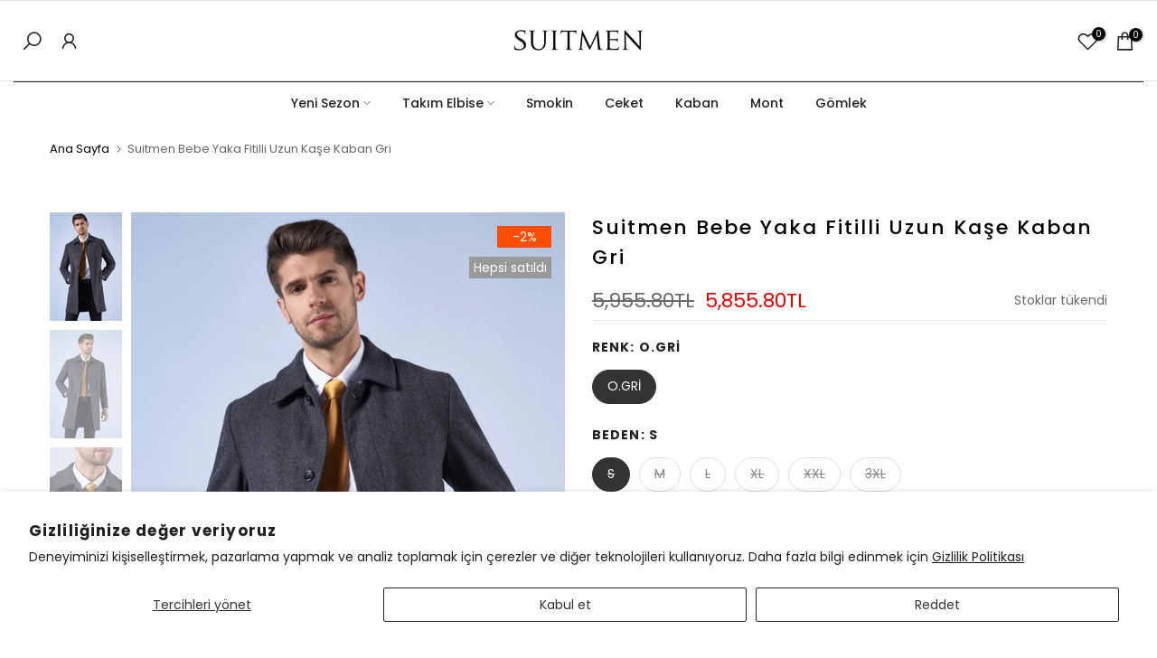

--- FILE ---
content_type: text/html; charset=utf-8
request_url: https://suitmen.com.tr/?section_id=login-sidebar
body_size: 550
content:
<section id="shopify-section-login-sidebar" class="shopify-section t4s-section t4s-line-section t4s-section-admn2-fixed"><link href="//suitmen.com.tr/cdn/shop/t/2/assets/t4s-customer.min.css?v=69929600856433265141681202771" rel="stylesheet" type="text/css" media="all" />
<link href="//suitmen.com.tr/cdn/shop/t/2/assets/t4s-button-style.css?v=27908191362793084471681202771" rel="stylesheet" type="text/css" media="all" />
<link href="//suitmen.com.tr/cdn/shop/t/2/assets/t4s-custom-effect.css?v=152600719147361437021681202771" rel="stylesheet" media="print" onload="this.media='all'"><div class="t4s-drawer__header">
      <span class="is--login t4s_as_title" aria-hidden="false">Oturum Aç</span>
      <span class="is--recover t4s_as_title" aria-hidden="true">Şifrenizi sıfırlayın</span>
      <span class="is--create t4s_as_title" aria-hidden="true">Kayıt Ol</span>
      <button class="t4s-drawer__close" data-drawer-close aria-label="Kenar çubuğunu kapat"><svg class="t4s-iconsvg-close" role="presentation" viewBox="0 0 16 14"><path d="M15 0L1 14m14 0L1 0" stroke="currentColor" fill="none" fill-rule="evenodd"></path></svg></button>
   </div>
   <div class="t4s-drawer__content">
      <div class="t4s-drawer__main t4s-customer">
         <div data-t4s-scroll-me class="t4s-drawer__scroll t4s-current-scrollbar"><div id="recover_login-sidebar" class="t4s-content-login-sidebar is--recover t4s-text-start" aria-hidden="true">
                <p>Şifreni mi unuttun? Lütfen e-mail adresinizi giriniz. E-posta yoluyla yeni bir şifre oluşturmak için bir bağlantı alacaksınız.</p><form method="post" action="/account/recover" id="recover_customer_passwordlogin-sidebar" accept-charset="UTF-8"><input type="hidden" name="form_type" value="recover_customer_password" /><input type="hidden" name="utf8" value="✓" /><div class="t4s_field t4s-pr t4s_mb_20">
                    <input type="email" class="t4s_frm_input t4s_mb_20" 
                      value=""
                      name="email"
                      id="RecoverEmail"
                      autocorrect="off"
                      autocapitalize="off"
                      autocomplete="email"
                      
                      placeholder="E-posta adresi"
                    >
                    <label for="RecoverEmail">
                      E-posta adresi
                    </label>
                  </div><div class="t4s_field t4s_mb_20">
                    <button class="t4s_btn_submmit t4s-btn t4s-btn-base t4s-btn-full-width t4s-btn-style-default t4s-btn-size-default t4s-btn-color-primary t4s-btn-effect-default">Şifreyi sıfırla</button>
                  </div>
                  <a class="t4s-d-inline-block" data-login-sidebar="login" href="#login_login-sidebar">İptal </a></form></div><div id="login_login-sidebar" class="t4s-content-login-sidebar is--login t4s-text-start" aria-hidden="false"><form method="post" action="/account/login" id="customer_loginlogin-sidebar" accept-charset="UTF-8" data-login-with-shop-sign-in="true" novalidate="novalidate"><input type="hidden" name="form_type" value="customer_login" /><input type="hidden" name="utf8" value="✓" /><input type="hidden" name="checkout_url" value="/" /><div class="t4s_field t4s-pr t4s_mb_20">        
                    <input class="t4s_frm_input" 
                      type="email"
                      name="customer[email]"
                      id="CustomerEmail"
                      autocomplete="email"
                      autocorrect="off"
                      autocapitalize="off"
                      
                      placeholder="E-Posta"
                    >
                    <label for="CustomerEmail">
                      E-Posta <span class="required">*</span>
                    </label>
                  </div><div class="t4s_field t4s-pr t4s_mb_20">          
                      <input class="t4s_frm_input" 
                        type="password"
                        value=""
                        name="customer[password]"
                        id="CustomerPassword"
                        autocomplete="current-password"
                        
                        placeholder="Parola"
                      >
                      <label for="CustomerPassword">
                        Parola <span class="required">*</span>
                      </label>
                    </div><div class="t4s_field t4s_mb_20">
                        <button class="t4s_btn_submmit t4s-btn t4s-btn-base t4s-btn-full-width t4s-btn-style-default t4s-btn-size-default t4s-btn-color-primary t4s-btn-effect-default">Kayıt olmak</button>
                    </div>
                    <p>Hesabınız Yokmu? 
                        <a class="t4s-d-inline-block" data-login-sidebar="create" href="/account/register">Hesap Oluştur</a>
                    </p>
                    <p>Şifremi unuttum
                        <a class="t4s-d-inline-block" href="#recover_login-sidebar" data-login-sidebar="recover">Şifre kurtarma</a>
                    </p></form></div><div id="create_login-sidebar" class="t4s-content-login-sidebar is--create t4s-text-start" data-showing="create" aria-hidden="true"><form method="post" action="/account" id="customer_createlogin-sidebar" accept-charset="UTF-8" data-login-with-shop-sign-up="true" novalidate="novalidate" class="t4s-w-100"><input type="hidden" name="form_type" value="create_customer" /><input type="hidden" name="utf8" value="✓" /><div class="t4s-form-row t4s_mb_20">
                        <div class="t4s_field t4s-pr ">
                            <input class="t4s_frm_input" type="text" name="customer[first_name]" id="RegisterForm-FirstName"  autocomplete="given-name" placeholder="İsim">
                            <label for="RegisterForm-FirstName">
                            İsim
                            </label>
                        </div>
                    </div>
                    <div class="t4s-form-row t4s_mb_20">
                        <div class="t4s_field t4s-pr">
                            <input class="t4s_frm_input" type="text" name="customer[last_name]" id="RegisterForm-LastName"  autocomplete="family-name" placeholder="Soyisim">
                            <label for="RegisterForm-LastName">
                            Soyisim
                            </label>
                        </div>
                    </div>
                    <div class="t4s-form-row t4s_mb_20">
                        <div class="t4s_field t4s-pr">
                            <input class="t4s_frm_input" type="email" name="customer[email]" id="RegisterForm-email"  spellcheck="false" autocapitalize="off" autocomplete="email" aria-required="true"  placeholder="E-Posta">
                            <label for="RegisterForm-email">
                            E-Posta
                            <span class="required">*</span>
                            </label>
                        </div></div>
                    <div class="t4s-form-row t4s_mb_20">
                        <div class="t4s_field t4s-pr">
                            <input class="t4s_frm_input" type="password" name="customer[password]" id="RegisterForm-password" aria-required="true"  placeholder="Parola">
                            <label for="RegisterForm-password">
                            Parola
                            <span class="required">*</span>
                            </label>
                        </div></div><p class="t4s-privacy-policy">Kişisel verileriniz, bu web sitesindeki deneyiminizi desteklemek, hesabınıza erişimi yönetmek ve gizlilik politikamızda açıklanan diğer amaçlar için kullanılacaktır.</p><div class="t4s_field t4s_mb_20">
                     <button class="t4s_btn_submmit t4s-btn t4s-btn-base t4s-btn-full-width t4s-btn-style-default t4s-btn-size-default t4s-btn-color-primary t4s-btn-effect-default">Kayıt Ol</button>
                   </div>
                   <a class="t4s-d-inline-block" data-login-sidebar="login" href="/account/login"> Zaten hesabınız var mı? Giriş yapın</a></form></div>

         </div>
      </div>
   </div></section>

--- FILE ---
content_type: text/css
request_url: https://suitmen.com.tr/cdn/shop/t/2/assets/custom.css?v=41567350793078581871683124976
body_size: -542
content:
#shopify-section-template--16607070486764__be5613ec-d9d8-4a13-b4a3-5c4ec29db227.t4s-promo-text p a:after{content:"";width:100%;height:2px;background-color:#fff;position:absolute;z-index:1;left:0;right:0;bottom:-2px}#shopify-section-template--16607070486764__be5613ec-d9d8-4a13-b4a3-5c4ec29db227.t4s-promo-text p a{position:relative}
/*# sourceMappingURL=/cdn/shop/t/2/assets/custom.css.map?v=41567350793078581871683124976 */
